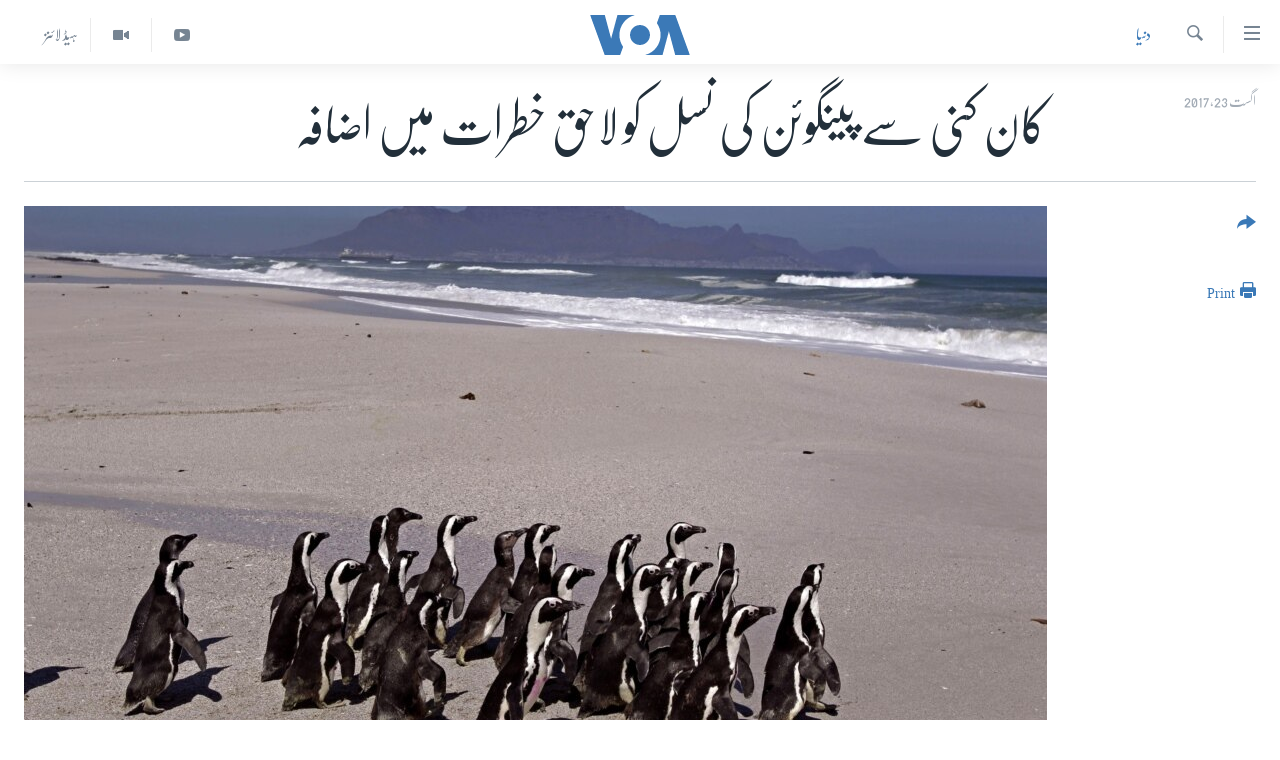

--- FILE ---
content_type: text/html; charset=utf-8
request_url: https://www.urduvoa.com/a/clile-penguines/3996244.html
body_size: 11397
content:

<!DOCTYPE html>
<html lang="ur" dir="rtl" class="no-js">
<head>
<link href="/Content/responsive/VOA/ur/VOA-ur.css?&amp;av=0.0.0.0&amp;cb=306" rel="stylesheet"/>
<script src="https://tags.urduvoa.com/voa-pangea/prod/utag.sync.js"></script> <script type='text/javascript' src='https://www.youtube.com/iframe_api' async></script>
<script type="text/javascript">
//a general 'js' detection, must be on top level in <head>, due to CSS performance
document.documentElement.className = "js";
var cacheBuster = "306";
var appBaseUrl = "/";
var imgEnhancerBreakpoints = [0, 144, 256, 408, 650, 1023, 1597];
var isLoggingEnabled = false;
var isPreviewPage = false;
var isLivePreviewPage = false;
if (!isPreviewPage) {
window.RFE = window.RFE || {};
window.RFE.cacheEnabledByParam = window.location.href.indexOf('nocache=1') === -1;
const url = new URL(window.location.href);
const params = new URLSearchParams(url.search);
// Remove the 'nocache' parameter
params.delete('nocache');
// Update the URL without the 'nocache' parameter
url.search = params.toString();
window.history.replaceState(null, '', url.toString());
} else {
window.addEventListener('load', function() {
const links = window.document.links;
for (let i = 0; i < links.length; i++) {
links[i].href = '#';
links[i].target = '_self';
}
})
}
var pwaEnabled = false;
var swCacheDisabled;
</script>
<meta charset="utf-8" />
<title>کان کنی سے پینگوئن کی نسل کو لاحق خطرات میں اضافہ</title>
<meta name="description" content="کوکیمبو کا علاقہ جنولی ساحلی علاقے کے تین جزیروں پر مشتمل ہے جو پینگوئن کا قومی پارک کہلاتا ہے۔ اس علاقے میں بے شمار اقسام کی جنگلی حیات موجود ہے۔" />
<meta name="keywords" content="دنیا, Chile, penguins, iron-mining project, Andes Iron" />
<meta name="viewport" content="width=device-width, initial-scale=1.0" />
<meta http-equiv="X-UA-Compatible" content="IE=edge" />
<meta name="robots" content="max-image-preview:large"><meta property="fb:pages" content="106667936045610" />
<meta name="msvalidate.01" content="3286EE554B6F672A6F2E608C02343C0E" />
<meta name="facebook-domain-verification" content="8ves433rrvbkywpwicz9s56bzzssis" />
<link href="https://www.urduvoa.com/a/clile-penguines/3996244.html" rel="canonical" />
<meta name="apple-mobile-web-app-title" content="VOA" />
<meta name="apple-mobile-web-app-status-bar-style" content="black" />
<meta name="apple-itunes-app" content="app-id=632618796, app-argument=//3996244.rtl" />
<meta content="کان کنی سے پینگوئن کی نسل کو لاحق خطرات میں اضافہ" property="og:title" />
<meta content="کوکیمبو کا علاقہ جنولی ساحلی علاقے کے تین جزیروں پر مشتمل ہے جو پینگوئن کا قومی پارک کہلاتا ہے۔ اس علاقے میں بے شمار اقسام کی جنگلی حیات موجود ہے۔" property="og:description" />
<meta content="article" property="og:type" />
<meta content="https://www.urduvoa.com/a/clile-penguines/3996244.html" property="og:url" />
<meta content="وی او اے" property="og:site_name" />
<meta content="https://www.facebook.com/voaurdu" property="article:publisher" />
<meta content="https://gdb.voanews.com/0b6eb34a-faaa-492f-9a31-0516c73f0c18_cx0_cy10_cw0_w1200_h630.jpg" property="og:image" />
<meta content="1200" property="og:image:width" />
<meta content="630" property="og:image:height" />
<meta content="1644719242209515" property="fb:app_id" />
<meta content="summary_large_image" name="twitter:card" />
<meta content="@SomeAccount" name="twitter:site" />
<meta content="https://gdb.voanews.com/0b6eb34a-faaa-492f-9a31-0516c73f0c18_cx0_cy10_cw0_w1200_h630.jpg" name="twitter:image" />
<meta content="کان کنی سے پینگوئن کی نسل کو لاحق خطرات میں اضافہ" name="twitter:title" />
<meta content="کوکیمبو کا علاقہ جنولی ساحلی علاقے کے تین جزیروں پر مشتمل ہے جو پینگوئن کا قومی پارک کہلاتا ہے۔ اس علاقے میں بے شمار اقسام کی جنگلی حیات موجود ہے۔" name="twitter:description" />
<link rel="amphtml" href="https://www.urduvoa.com/amp/clile-penguines/3996244.html" />
<script type="application/ld+json">{"articleSection":"دنیا","isAccessibleForFree":true,"headline":"کان کنی سے پینگوئن کی نسل کو لاحق خطرات میں اضافہ","inLanguage":"ur","keywords":"دنیا, Chile, penguins, iron-mining project, Andes Iron","author":{"@type":"Person","name":"VOA Urdu"},"datePublished":"2017-08-22 19:14:44Z","dateModified":"2017-08-23 06:57:44Z","publisher":{"logo":{"width":512,"height":220,"@type":"ImageObject","url":"https://www.urduvoa.com/Content/responsive/VOA/ur/img/logo.png"},"@type":"NewsMediaOrganization","url":"https://www.urduvoa.com","sameAs":["https://facebook.com/voaurdu","https://twitter.com/voaurdu","https://www.youtube.com/c/voaurdu","https://www.instagram.com/voaurdu/"],"name":"وائس آف امریکہ","alternateName":""},"@context":"https://schema.org","@type":"NewsArticle","mainEntityOfPage":"https://www.urduvoa.com/a/clile-penguines/3996244.html","url":"https://www.urduvoa.com/a/clile-penguines/3996244.html","description":"کوکیمبو کا علاقہ جنولی ساحلی علاقے کے تین جزیروں پر مشتمل ہے جو پینگوئن کا قومی پارک کہلاتا ہے۔ اس علاقے میں بے شمار اقسام کی جنگلی حیات موجود ہے۔","image":{"width":1080,"height":608,"@type":"ImageObject","url":"https://gdb.voanews.com/0b6eb34a-faaa-492f-9a31-0516c73f0c18_cx0_cy10_cw0_w1080_h608.jpg"},"name":"کان کنی سے پینگوئن کی نسل کو لاحق خطرات میں اضافہ"}</script>
<script src="/Scripts/responsive/infographics.b?v=dVbZ-Cza7s4UoO3BqYSZdbxQZVF4BOLP5EfYDs4kqEo1&amp;av=0.0.0.0&amp;cb=306"></script>
<script src="/Scripts/responsive/loader.b?v=Q26XNwrL6vJYKjqFQRDnx01Lk2pi1mRsuLEaVKMsvpA1&amp;av=0.0.0.0&amp;cb=306"></script>
<link rel="icon" type="image/svg+xml" href="/Content/responsive/VOA/img/webApp/favicon.svg" />
<link rel="alternate icon" href="/Content/responsive/VOA/img/webApp/favicon.ico" />
<link rel="apple-touch-icon" sizes="152x152" href="/Content/responsive/VOA/img/webApp/ico-152x152.png" />
<link rel="apple-touch-icon" sizes="144x144" href="/Content/responsive/VOA/img/webApp/ico-144x144.png" />
<link rel="apple-touch-icon" sizes="114x114" href="/Content/responsive/VOA/img/webApp/ico-114x114.png" />
<link rel="apple-touch-icon" sizes="72x72" href="/Content/responsive/VOA/img/webApp/ico-72x72.png" />
<link rel="apple-touch-icon-precomposed" href="/Content/responsive/VOA/img/webApp/ico-57x57.png" />
<link rel="icon" sizes="192x192" href="/Content/responsive/VOA/img/webApp/ico-192x192.png" />
<link rel="icon" sizes="128x128" href="/Content/responsive/VOA/img/webApp/ico-128x128.png" />
<meta name="msapplication-TileColor" content="#ffffff" />
<meta name="msapplication-TileImage" content="/Content/responsive/VOA/img/webApp/ico-144x144.png" />
<link rel="alternate" type="application/rss+xml" title="VOA - Top Stories [RSS]" href="/api/" />
<link rel="sitemap" type="application/rss+xml" href="/sitemap.xml" />

                    <script>var w=window;if(w.performance||w.mozPerformance||w.msPerformance||w.webkitPerformance){var d=document;AKSB=w.AKSB||{},AKSB.q=AKSB.q||[],AKSB.mark=AKSB.mark||function(e,_){AKSB.q.push(["mark",e,_||(new Date).getTime()])},AKSB.measure=AKSB.measure||function(e,_,t){AKSB.q.push(["measure",e,_,t||(new Date).getTime()])},AKSB.done=AKSB.done||function(e){AKSB.q.push(["done",e])},AKSB.mark("firstbyte",(new Date).getTime()),AKSB.prof={custid:"173760",ustr:"",originlat:"0",clientrtt:"8",ghostip:"23.209.83.36",ipv6:false,pct:"10",clientip:"13.58.222.80",requestid:"1de25419",region:"51208",protocol:"h2",blver:14,akM:"dscb",akN:"ae",akTT:"O",akTX:"1",akTI:"1de25419",ai:"216581",ra:"false",pmgn:"",pmgi:"",pmp:"",qc:""},function(e){var _=d.createElement("script");_.async="async",_.src=e;var t=d.getElementsByTagName("script"),t=t[t.length-1];t.parentNode.insertBefore(_,t)}(("https:"===d.location.protocol?"https:":"http:")+"//ds-aksb-a.akamaihd.net/aksb.min.js")}</script>
                    </head>
<body class=" nav-no-loaded cc_theme pg-article print-lay-article js-category-to-nav nojs-images ">
<script type="text/javascript" >
var analyticsData = {url:"https://www.urduvoa.com/a/clile-penguines/3996244.html",property_id:"490",article_uid:"3996244",page_title:"کان کنی سے پینگوئن کی نسل کو لاحق خطرات میں اضافہ",page_type:"article",content_type:"article",subcontent_type:"article",last_modified:"2017-08-23 06:57:44Z",pub_datetime:"2017-08-22 19:14:44Z",pub_year:"2017",pub_month:"08",pub_day:"22",pub_hour:"19",pub_weekday:"Tuesday",section:"دنیا",english_section:"world",byline:"",categories:"world",tags:"chile;penguins;iron-mining project;andes iron",domain:"www.urduvoa.com",language:"Urdu",language_service:"VOA Urdu",platform:"web",copied:"no",copied_article:"",copied_title:"",runs_js:"Yes",cms_release:"8.44.0.0.306",enviro_type:"prod",slug:"clile-penguines",entity:"VOA",short_language_service:"URD",platform_short:"W",page_name:"کان کنی سے پینگوئن کی نسل کو لاحق خطرات میں اضافہ"};
</script>
<noscript><iframe src="https://www.googletagmanager.com/ns.html?id=GTM-N8MP7P" height="0" width="0" style="display:none;visibility:hidden"></iframe></noscript><script type="text/javascript" data-cookiecategory="analytics">
var gtmEventObject = Object.assign({}, analyticsData, {event: 'page_meta_ready'});window.dataLayer = window.dataLayer || [];window.dataLayer.push(gtmEventObject);
if (top.location === self.location) { //if not inside of an IFrame
var renderGtm = "true";
if (renderGtm === "true") {
(function(w,d,s,l,i){w[l]=w[l]||[];w[l].push({'gtm.start':new Date().getTime(),event:'gtm.js'});var f=d.getElementsByTagName(s)[0],j=d.createElement(s),dl=l!='dataLayer'?'&l='+l:'';j.async=true;j.src='//www.googletagmanager.com/gtm.js?id='+i+dl;f.parentNode.insertBefore(j,f);})(window,document,'script','dataLayer','GTM-N8MP7P');
}
}
</script>
<!--Analytics tag js version start-->
<script type="text/javascript" data-cookiecategory="analytics">
var utag_data = Object.assign({}, analyticsData, {});
if(typeof(TealiumTagFrom)==='function' && typeof(TealiumTagSearchKeyword)==='function') {
var utag_from=TealiumTagFrom();var utag_searchKeyword=TealiumTagSearchKeyword();
if(utag_searchKeyword!=null && utag_searchKeyword!=='' && utag_data["search_keyword"]==null) utag_data["search_keyword"]=utag_searchKeyword;if(utag_from!=null && utag_from!=='') utag_data["from"]=TealiumTagFrom();}
if(window.top!== window.self&&utag_data.page_type==="snippet"){utag_data.page_type = 'iframe';}
try{if(window.top!==window.self&&window.self.location.hostname===window.top.location.hostname){utag_data.platform = 'self-embed';utag_data.platform_short = 'se';}}catch(e){if(window.top!==window.self&&window.self.location.search.includes("platformType=self-embed")){utag_data.platform = 'cross-promo';utag_data.platform_short = 'cp';}}
(function(a,b,c,d){ a="https://tags.urduvoa.com/voa-pangea/prod/utag.js"; b=document;c="script";d=b.createElement(c);d.src=a;d.type="text/java"+c;d.async=true; a=b.getElementsByTagName(c)[0];a.parentNode.insertBefore(d,a); })();
</script>
<!--Analytics tag js version end-->
<!-- Analytics tag management NoScript -->
<noscript>
<img style="position: absolute; border: none;" src="https://ssc.urduvoa.com/b/ss/bbgprod,bbgentityvoa/1/G.4--NS/759219838?pageName=voa%3aurd%3aw%3aarticle%3a%da%a9%d8%a7%d9%86%20%da%a9%d9%86%db%8c%20%d8%b3%db%92%20%d9%be%db%8c%d9%86%da%af%d9%88%d8%a6%d9%86%20%da%a9%db%8c%20%d9%86%d8%b3%d9%84%20%da%a9%d9%88%20%d9%84%d8%a7%d8%ad%d9%82%20%d8%ae%d8%b7%d8%b1%d8%a7%d8%aa%20%d9%85%db%8c%da%ba%20%d8%a7%d8%b6%d8%a7%d9%81%db%81&amp;c6=%da%a9%d8%a7%d9%86%20%da%a9%d9%86%db%8c%20%d8%b3%db%92%20%d9%be%db%8c%d9%86%da%af%d9%88%d8%a6%d9%86%20%da%a9%db%8c%20%d9%86%d8%b3%d9%84%20%da%a9%d9%88%20%d9%84%d8%a7%d8%ad%d9%82%20%d8%ae%d8%b7%d8%b1%d8%a7%d8%aa%20%d9%85%db%8c%da%ba%20%d8%a7%d8%b6%d8%a7%d9%81%db%81&amp;v36=8.44.0.0.306&amp;v6=D=c6&amp;g=https%3a%2f%2fwww.urduvoa.com%2fa%2fclile-penguines%2f3996244.html&amp;c1=D=g&amp;v1=D=g&amp;events=event1,event52&amp;c16=voa%20urdu&amp;v16=D=c16&amp;c5=world&amp;v5=D=c5&amp;ch=%d8%af%d9%86%db%8c%d8%a7&amp;c15=urdu&amp;v15=D=c15&amp;c4=article&amp;v4=D=c4&amp;c14=3996244&amp;v14=D=c14&amp;v20=no&amp;c17=web&amp;v17=D=c17&amp;mcorgid=518abc7455e462b97f000101%40adobeorg&amp;server=www.urduvoa.com&amp;pageType=D=c4&amp;ns=bbg&amp;v29=D=server&amp;v25=voa&amp;v30=490&amp;v105=D=User-Agent " alt="analytics" width="1" height="1" /></noscript>
<!-- End of Analytics tag management NoScript -->
<!--*** Accessibility links - For ScreenReaders only ***-->
<section>
<div class="sr-only">
<h2>رسائی کے لنکس</h2>
<ul>
<li><a href="#content" data-disable-smooth-scroll="1">مرکزی مواد پر جائیں</a></li>
<li><a href="#navigation" data-disable-smooth-scroll="1">مرکزی نیویگیشن پر جائیں</a></li>
<li><a href="#txtHeaderSearch" data-disable-smooth-scroll="1">تلاش پر جائیں</a></li>
</ul>
</div>
</section>
<div dir="rtl">
<div id="page">
<aside>
<div class="c-lightbox overlay-modal">
<div class="c-lightbox__intro">
<h2 class="c-lightbox__intro-title"></h2>
<button class="btn btn--rounded c-lightbox__btn c-lightbox__intro-next" title="اگلا صفحہ">
<span class="ico ico--rounded ico-chevron-forward"></span>
<span class="sr-only">اگلا صفحہ</span>
</button>
</div>
<div class="c-lightbox__nav">
<button class="btn btn--rounded c-lightbox__btn c-lightbox__btn--close" title="بند کیجئے">
<span class="ico ico--rounded ico-close"></span>
<span class="sr-only">بند کیجئے</span>
</button>
<button class="btn btn--rounded c-lightbox__btn c-lightbox__btn--prev" title="پچھلا صفحہ">
<span class="ico ico--rounded ico-chevron-backward"></span>
<span class="sr-only">پچھلا صفحہ</span>
</button>
<button class="btn btn--rounded c-lightbox__btn c-lightbox__btn--next" title="اگلا صفحہ">
<span class="ico ico--rounded ico-chevron-forward"></span>
<span class="sr-only">اگلا صفحہ</span>
</button>
</div>
<div class="c-lightbox__content-wrap">
<figure class="c-lightbox__content">
<span class="c-spinner c-spinner--lightbox">
<img src="/Content/responsive/img/player-spinner.png"
alt="please wait"
title="please wait" />
</span>
<div class="c-lightbox__img">
<div class="thumb">
<img src="" alt="" />
</div>
</div>
<figcaption>
<div class="c-lightbox__info c-lightbox__info--foot">
<span class="c-lightbox__counter"></span>
<span class="caption c-lightbox__caption"></span>
</div>
</figcaption>
</figure>
</div>
<div class="hidden">
<div class="content-advisory__box content-advisory__box--lightbox">
<span class="content-advisory__box-text">This image contains sensitive content which some people may find offensive or disturbing.</span>
<button class="btn btn--transparent content-advisory__box-btn m-t-md" value="text" type="button">
<span class="btn__text">
Click to reveal
</span>
</button>
</div>
</div>
</div>
<div class="print-dialogue">
<div class="container">
<h3 class="print-dialogue__title section-head">Print Options:</h3>
<div class="print-dialogue__opts">
<ul class="print-dialogue__opt-group">
<li class="form__group form__group--checkbox">
<input class="form__check " id="checkboxImages" name="checkboxImages" type="checkbox" checked="checked" />
<label for="checkboxImages" class="form__label m-t-md">Images</label>
</li>
<li class="form__group form__group--checkbox">
<input class="form__check " id="checkboxMultimedia" name="checkboxMultimedia" type="checkbox" checked="checked" />
<label for="checkboxMultimedia" class="form__label m-t-md">Multimedia</label>
</li>
</ul>
<ul class="print-dialogue__opt-group">
<li class="form__group form__group--checkbox">
<input class="form__check " id="checkboxEmbedded" name="checkboxEmbedded" type="checkbox" checked="checked" />
<label for="checkboxEmbedded" class="form__label m-t-md">Embedded Content</label>
</li>
<li class="hidden">
<input class="form__check " id="checkboxComments" name="checkboxComments" type="checkbox" />
<label for="checkboxComments" class="form__label m-t-md">Comments</label>
</li>
</ul>
</div>
<div class="print-dialogue__buttons">
<button class="btn btn--secondary close-button" type="button" title="منسوخ کیجئے">
<span class="btn__text ">منسوخ کیجئے</span>
</button>
<button class="btn btn-cust-print m-l-sm" type="button" title="Print">
<span class="btn__text ">Print</span>
</button>
</div>
</div>
</div>
<div class="ctc-message pos-fix">
<div class="ctc-message__inner">Link has been copied to clipboard</div>
</div>
</aside>
<div class="hdr-20 hdr-20--big">
<div class="hdr-20__inner">
<div class="hdr-20__max pos-rel">
<div class="hdr-20__side hdr-20__side--primary d-flex">
<label data-for="main-menu-ctrl" data-switcher-trigger="true" data-switch-target="main-menu-ctrl" class="burger hdr-trigger pos-rel trans-trigger" data-trans-evt="click" data-trans-id="menu">
<span class="ico ico-close hdr-trigger__ico hdr-trigger__ico--close burger__ico burger__ico--close"></span>
<span class="ico ico-menu hdr-trigger__ico hdr-trigger__ico--open burger__ico burger__ico--open"></span>
</label>
<div class="menu-pnl pos-fix trans-target" data-switch-target="main-menu-ctrl" data-trans-id="menu">
<div class="menu-pnl__inner">
<nav class="main-nav menu-pnl__item menu-pnl__item--first">
<ul class="main-nav__list accordeon" data-analytics-tales="false" data-promo-name="link" data-location-name="nav,secnav">
<li class="main-nav__item">
<a class="main-nav__item-name main-nav__item-name--link" href="/p/3637.html" title="صفحہ اول" data-item-name="mobilehomepage" >صفحہ اول</a>
</li>
<li class="main-nav__item">
<a class="main-nav__item-name main-nav__item-name--link" href="/p/5950.html" title="پاکستان" data-item-name="pakistan" >پاکستان</a>
</li>
<li class="main-nav__item">
<a class="main-nav__item-name main-nav__item-name--link" href="/p/8712.html" title="معیشت" data-item-name="economy" >معیشت</a>
</li>
<li class="main-nav__item">
<a class="main-nav__item-name main-nav__item-name--link" href="/p/5951.html" title="امریکہ" data-item-name="usa" >امریکہ</a>
</li>
<li class="main-nav__item">
<a class="main-nav__item-name main-nav__item-name--link" href="/p/7145.html" title="جنوبی ایشیا" data-item-name="south-asia" >جنوبی ایشیا</a>
</li>
<li class="main-nav__item">
<a class="main-nav__item-name main-nav__item-name--link" href="/p/7144.html" title="دُنیا" data-item-name="world" >دُنیا</a>
</li>
<li class="main-nav__item">
<a class="main-nav__item-name main-nav__item-name--link" href="/middle-east-crisis" title="اسرائیل حماس جنگ" data-item-name="middle-east-crisis" >اسرائیل حماس جنگ</a>
</li>
<li class="main-nav__item">
<a class="main-nav__item-name main-nav__item-name--link" href="/p/7992.html" title="یوکرین جنگ" data-item-name="Ukraine War" >یوکرین جنگ</a>
</li>
<li class="main-nav__item">
<a class="main-nav__item-name main-nav__item-name--link" href="/p/5954.html" title="کھیل" data-item-name="sports" >کھیل</a>
</li>
<li class="main-nav__item">
<a class="main-nav__item-name main-nav__item-name--link" href="/p/7387.html" title="خواتین" data-item-name="women" >خواتین</a>
</li>
<li class="main-nav__item">
<a class="main-nav__item-name main-nav__item-name--link" href="/p/5953.html" title="آرٹ" data-item-name="arts" >آرٹ</a>
</li>
<li class="main-nav__item">
<a class="main-nav__item-name main-nav__item-name--link" href="/p/7219.html" title="آزادیٔ صحافت" data-item-name="press-freedom" >آزادیٔ صحافت</a>
</li>
<li class="main-nav__item">
<a class="main-nav__item-name main-nav__item-name--link" href="/p/7384.html" title="سائنس و ٹیکنالوجی" data-item-name="science-and-technology" >سائنس و ٹیکنالوجی</a>
</li>
<li class="main-nav__item">
<a class="main-nav__item-name main-nav__item-name--link" href="/p/7385.html" title="صحت" data-item-name="health" >صحت</a>
</li>
<li class="main-nav__item">
<a class="main-nav__item-name main-nav__item-name--link" href="/p/7386.html" title="دلچسپ و عجیب" data-item-name="odd-news" >دلچسپ و عجیب</a>
</li>
<li class="main-nav__item">
<a class="main-nav__item-name main-nav__item-name--link" href="/p/8023.html" title="ویڈیوز" data-item-name="videos" >ویڈیوز</a>
</li>
<li class="main-nav__item">
<a class="main-nav__item-name main-nav__item-name--link" href="/z/3120" title="آڈیو" data-item-name="audio" >آڈیو</a>
</li>
<li class="main-nav__item">
<a class="main-nav__item-name main-nav__item-name--link" href="/special-coverage" title="اسپیشل کوریج" data-item-name="special-coverage" >اسپیشل کوریج</a>
</li>
<li class="main-nav__item">
<a class="main-nav__item-name main-nav__item-name--link" href="https://editorials.voa.gov/z/6214" title="اداریہ" target="_blank" rel="noopener">اداریہ</a>
</li>
</ul>
</nav>
<div class="menu-pnl__item">
<a href="https://learningenglish.voanews.com/" class="menu-pnl__item-link" alt="Learning English">Learning English</a>
</div>
<div class="menu-pnl__item menu-pnl__item--social">
<h5 class="menu-pnl__sub-head">Follow Us</h5>
<a href="https://facebook.com/voaurdu" title="ہم فیس بک پر موجود ہیں" data-analytics-text="follow_on_facebook" class="btn btn--rounded btn--social-inverted menu-pnl__btn js-social-btn btn-facebook" target="_blank" rel="noopener">
<span class="ico ico-facebook-alt ico--rounded"></span>
</a>
<a href="https://twitter.com/voaurdu" title="ہم ٹوئٹر پر موجود ہیں" data-analytics-text="follow_on_twitter" class="btn btn--rounded btn--social-inverted menu-pnl__btn js-social-btn btn-twitter" target="_blank" rel="noopener">
<span class="ico ico-twitter ico--rounded"></span>
</a>
<a href="https://www.youtube.com/c/voaurdu" title="ہم یوٹیوب پر موجود ہیں" data-analytics-text="follow_on_youtube" class="btn btn--rounded btn--social-inverted menu-pnl__btn js-social-btn btn-youtube" target="_blank" rel="noopener">
<span class="ico ico-youtube ico--rounded"></span>
</a>
<a href="https://www.instagram.com/voaurdu/" title="Follow us on Instagram" data-analytics-text="follow_on_instagram" class="btn btn--rounded btn--social-inverted menu-pnl__btn js-social-btn btn-instagram" target="_blank" rel="noopener">
<span class="ico ico-instagram ico--rounded"></span>
</a>
</div>
<div class="menu-pnl__item">
<a href="/navigation/allsites" class="menu-pnl__item-link">
<span class="ico ico-languages "></span>
زبان
</a>
</div>
</div>
</div>
<label data-for="top-search-ctrl" data-switcher-trigger="true" data-switch-target="top-search-ctrl" class="top-srch-trigger hdr-trigger">
<span class="ico ico-close hdr-trigger__ico hdr-trigger__ico--close top-srch-trigger__ico top-srch-trigger__ico--close"></span>
<span class="ico ico-search hdr-trigger__ico hdr-trigger__ico--open top-srch-trigger__ico top-srch-trigger__ico--open"></span>
</label>
<div class="srch-top srch-top--in-header" data-switch-target="top-search-ctrl">
<div class="container">
<form action="/s" class="srch-top__form srch-top__form--in-header" id="form-topSearchHeader" method="get" role="search"><label for="txtHeaderSearch" class="sr-only">تلاش کیجئے</label>
<input type="text" id="txtHeaderSearch" name="k" placeholder="search text ..." accesskey="s" value="" class="srch-top__input analyticstag-event" onkeydown="if (event.keyCode === 13) { FireAnalyticsTagEventOnSearch('search', $dom.get('#txtHeaderSearch')[0].value) }" />
<button title="تلاش کیجئے" type="submit" class="btn btn--top-srch analyticstag-event" onclick="FireAnalyticsTagEventOnSearch('search', $dom.get('#txtHeaderSearch')[0].value) ">
<span class="ico ico-search"></span>
</button></form>
</div>
</div>
<a href="/" class="main-logo-link">
<img src="/Content/responsive/VOA/ur/img/logo-compact.svg" class="main-logo main-logo--comp" alt="site logo">
<img src="/Content/responsive/VOA/ur/img/logo.svg" class="main-logo main-logo--big" alt="site logo">
</a>
</div>
<div class="hdr-20__side hdr-20__side--secondary d-flex">
<a href="/z/5975" title="ہیڈ لائنز" class="hdr-20__secondary-item hdr-20__secondary-item--lang" data-item-name="satellite">
ہیڈ لائنز
</a>
<a href="/p/8023.html" title="Video" class="hdr-20__secondary-item" data-item-name="video">
<span class="ico ico-video hdr-20__secondary-icon"></span>
</a>
<a href="https://www.youtube.com/c/voaurdu" title="YouTube" class="hdr-20__secondary-item" data-item-name="custom1">
<span class="ico-custom ico-custom--1 hdr-20__secondary-icon"></span>
</a>
<a href="/s" title="تلاش کیجئے" class="hdr-20__secondary-item hdr-20__secondary-item--search" data-item-name="search">
<span class="ico ico-search hdr-20__secondary-icon hdr-20__secondary-icon--search"></span>
</a>
<div class="srch-bottom">
<form action="/s" class="srch-bottom__form d-flex" id="form-bottomSearch" method="get" role="search"><label for="txtSearch" class="sr-only">تلاش کیجئے</label>
<input type="search" id="txtSearch" name="k" placeholder="search text ..." accesskey="s" value="" class="srch-bottom__input analyticstag-event" onkeydown="if (event.keyCode === 13) { FireAnalyticsTagEventOnSearch('search', $dom.get('#txtSearch')[0].value) }" />
<button title="تلاش کیجئے" type="submit" class="btn btn--bottom-srch analyticstag-event" onclick="FireAnalyticsTagEventOnSearch('search', $dom.get('#txtSearch')[0].value) ">
<span class="ico ico-search"></span>
</button></form>
</div>
</div>
<img src="/Content/responsive/VOA/ur/img/logo-print.gif" class="logo-print" alt="site logo">
<img src="/Content/responsive/VOA/ur/img/logo-print_color.png" class="logo-print logo-print--color" alt="site logo">
</div>
</div>
</div>
<script>
if (document.body.className.indexOf('pg-home') > -1) {
var nav2In = document.querySelector('.hdr-20__inner');
var nav2Sec = document.querySelector('.hdr-20__side--secondary');
var secStyle = window.getComputedStyle(nav2Sec);
if (nav2In && window.pageYOffset < 150 && secStyle['position'] !== 'fixed') {
nav2In.classList.add('hdr-20__inner--big')
}
}
</script>
<div class="c-hlights c-hlights--breaking c-hlights--no-item" data-hlight-display="mobile,desktop">
<div class="c-hlights__wrap container p-0">
<div class="c-hlights__nav">
<a role="button" href="#" title="پچھلا صفحہ">
<span class="ico ico-chevron-backward m-0"></span>
<span class="sr-only">پچھلا صفحہ</span>
</a>
<a role="button" href="#" title="اگلا صفحہ">
<span class="ico ico-chevron-forward m-0"></span>
<span class="sr-only">اگلا صفحہ</span>
</a>
</div>
<span class="c-hlights__label">
<span class="">بریکنگ نیوز</span>
<span class="switcher-trigger">
<label data-for="more-less-1" data-switcher-trigger="true" class="switcher-trigger__label switcher-trigger__label--more p-b-0" title="مزید">
<span class="ico ico-chevron-down"></span>
</label>
<label data-for="more-less-1" data-switcher-trigger="true" class="switcher-trigger__label switcher-trigger__label--less p-b-0" title="Show less">
<span class="ico ico-chevron-up"></span>
</label>
</span>
</span>
<ul class="c-hlights__items switcher-target" data-switch-target="more-less-1">
</ul>
</div>
</div> <div id="content">
<main class="container">
<div class="hdr-container">
<div class="row">
<div class="col-category col-xs-12 col-md-2 pull-left"> <div class="category js-category">
<a class="" href="/z/2185">دنیا</a> </div>
</div><div class="col-title col-xs-12 col-md-10 pull-right"> <h1 class="title pg-title">
کان کنی سے پینگوئن کی نسل کو لاحق خطرات میں اضافہ
</h1>
</div><div class="col-publishing-details col-xs-12 col-sm-12 col-md-2 pull-left"> <div class="publishing-details ">
<div class="published">
<span class="date" >
<time pubdate="pubdate" datetime="2017-08-23T00:14:44+05:00">
اگست 23, 2017
</time>
</span>
</div>
</div>
</div><div class="col-lg-12 separator"> <div class="separator">
<hr class="title-line" />
</div>
</div><div class="col-multimedia col-xs-12 col-md-10 pull-right"> <div class="cover-media">
<figure class="media-image js-media-expand">
<div class="img-wrap">
<div class="thumb thumb16_9">
<img src="https://gdb.voanews.com/0b6eb34a-faaa-492f-9a31-0516c73f0c18_cx0_cy10_cw0_w250_r1_s.jpg" alt="" />
</div>
</div>
</figure>
</div>
</div><div class="col-xs-12 col-md-2 pull-left article-share pos-rel"> <div class="share--box">
<div class="sticky-share-container" style="display:none">
<div class="container">
<a href="https://www.urduvoa.com" id="logo-sticky-share">&nbsp;</a>
<div class="pg-title pg-title--sticky-share">
کان کنی سے پینگوئن کی نسل کو لاحق خطرات میں اضافہ
</div>
<div class="sticked-nav-actions">
<!--This part is for sticky navigation display-->
<p class="buttons link-content-sharing p-0 ">
<button class="btn btn--link btn-content-sharing p-t-0 " id="btnContentSharing" value="text" role="Button" type="" title="مزید اشتراک کرنے کےلیے">
<span class="ico ico-share ico--l"></span>
<span class="btn__text ">
</span>
</button>
</p>
<aside class="content-sharing js-content-sharing js-content-sharing--apply-sticky content-sharing--sticky"
role="complementary"
data-share-url="https://www.urduvoa.com/a/clile-penguines/3996244.html" data-share-title="کان کنی سے پینگوئن کی نسل کو لاحق خطرات میں اضافہ" data-share-text="کوکیمبو کا علاقہ جنولی ساحلی علاقے کے تین جزیروں پر مشتمل ہے جو پینگوئن کا قومی پارک کہلاتا ہے۔ اس علاقے میں بے شمار اقسام کی جنگلی حیات موجود ہے۔">
<div class="content-sharing__popover">
<h6 class="content-sharing__title"></h6>
<button href="#close" id="btnCloseSharing" class="btn btn--text-like content-sharing__close-btn">
<span class="ico ico-close ico--l"></span>
</button>
<ul class="content-sharing__list">
<li class="content-sharing__item">
<div class="ctc ">
<input type="text" class="ctc__input" readonly="readonly">
<a href="" js-href="https://www.urduvoa.com/a/clile-penguines/3996244.html" class="content-sharing__link ctc__button">
<span class="ico ico-copy-link ico--rounded ico--s"></span>
<span class="content-sharing__link-text">Copy link</span>
</a>
</div>
</li>
<li class="content-sharing__item">
<a href="https://facebook.com/sharer.php?u=https%3a%2f%2fwww.urduvoa.com%2fa%2fclile-penguines%2f3996244.html"
data-analytics-text="share_on_facebook"
title="Facebook" target="_blank"
class="content-sharing__link js-social-btn">
<span class="ico ico-facebook ico--rounded ico--s"></span>
<span class="content-sharing__link-text">Facebook</span>
</a>
</li>
<li class="content-sharing__item">
<a href="https://twitter.com/share?url=https%3a%2f%2fwww.urduvoa.com%2fa%2fclile-penguines%2f3996244.html&amp;text=%da%a9%d8%a7%d9%86+%da%a9%d9%86%db%8c+%d8%b3%db%92+%d9%be%db%8c%d9%86%da%af%d9%88%d8%a6%d9%86+%da%a9%db%8c+%d9%86%d8%b3%d9%84+%da%a9%d9%88+%d9%84%d8%a7%d8%ad%d9%82+%d8%ae%d8%b7%d8%b1%d8%a7%d8%aa+%d9%85%db%8c%da%ba+%d8%a7%d8%b6%d8%a7%d9%81%db%81"
data-analytics-text="share_on_twitter"
title="Twitter" target="_blank"
class="content-sharing__link js-social-btn">
<span class="ico ico-twitter ico--rounded ico--s"></span>
<span class="content-sharing__link-text">Twitter</span>
</a>
</li>
<li class="content-sharing__item">
<a href="mailto:?body=https%3a%2f%2fwww.urduvoa.com%2fa%2fclile-penguines%2f3996244.html&amp;subject=کان کنی سے پینگوئن کی نسل کو لاحق خطرات میں اضافہ"
title="Email"
class="content-sharing__link ">
<span class="ico ico-email ico--rounded ico--s"></span>
<span class="content-sharing__link-text">Email</span>
</a>
</li>
</ul>
</div>
</aside>
</div>
</div>
</div>
<div class="links">
<p class="buttons link-content-sharing p-0 ">
<button class="btn btn--link btn-content-sharing p-t-0 " id="btnContentSharing" value="text" role="Button" type="" title="مزید اشتراک کرنے کےلیے">
<span class="ico ico-share ico--l"></span>
<span class="btn__text ">
</span>
</button>
</p>
<aside class="content-sharing js-content-sharing " role="complementary"
data-share-url="https://www.urduvoa.com/a/clile-penguines/3996244.html" data-share-title="کان کنی سے پینگوئن کی نسل کو لاحق خطرات میں اضافہ" data-share-text="کوکیمبو کا علاقہ جنولی ساحلی علاقے کے تین جزیروں پر مشتمل ہے جو پینگوئن کا قومی پارک کہلاتا ہے۔ اس علاقے میں بے شمار اقسام کی جنگلی حیات موجود ہے۔">
<div class="content-sharing__popover">
<h6 class="content-sharing__title"></h6>
<button href="#close" id="btnCloseSharing" class="btn btn--text-like content-sharing__close-btn">
<span class="ico ico-close ico--l"></span>
</button>
<ul class="content-sharing__list">
<li class="content-sharing__item">
<div class="ctc ">
<input type="text" class="ctc__input" readonly="readonly">
<a href="" js-href="https://www.urduvoa.com/a/clile-penguines/3996244.html" class="content-sharing__link ctc__button">
<span class="ico ico-copy-link ico--rounded ico--l"></span>
<span class="content-sharing__link-text">Copy link</span>
</a>
</div>
</li>
<li class="content-sharing__item">
<a href="https://facebook.com/sharer.php?u=https%3a%2f%2fwww.urduvoa.com%2fa%2fclile-penguines%2f3996244.html"
data-analytics-text="share_on_facebook"
title="Facebook" target="_blank"
class="content-sharing__link js-social-btn">
<span class="ico ico-facebook ico--rounded ico--l"></span>
<span class="content-sharing__link-text">Facebook</span>
</a>
</li>
<li class="content-sharing__item">
<a href="https://twitter.com/share?url=https%3a%2f%2fwww.urduvoa.com%2fa%2fclile-penguines%2f3996244.html&amp;text=%da%a9%d8%a7%d9%86+%da%a9%d9%86%db%8c+%d8%b3%db%92+%d9%be%db%8c%d9%86%da%af%d9%88%d8%a6%d9%86+%da%a9%db%8c+%d9%86%d8%b3%d9%84+%da%a9%d9%88+%d9%84%d8%a7%d8%ad%d9%82+%d8%ae%d8%b7%d8%b1%d8%a7%d8%aa+%d9%85%db%8c%da%ba+%d8%a7%d8%b6%d8%a7%d9%81%db%81"
data-analytics-text="share_on_twitter"
title="Twitter" target="_blank"
class="content-sharing__link js-social-btn">
<span class="ico ico-twitter ico--rounded ico--l"></span>
<span class="content-sharing__link-text">Twitter</span>
</a>
</li>
<li class="content-sharing__item">
<a href="mailto:?body=https%3a%2f%2fwww.urduvoa.com%2fa%2fclile-penguines%2f3996244.html&amp;subject=کان کنی سے پینگوئن کی نسل کو لاحق خطرات میں اضافہ"
title="Email"
class="content-sharing__link ">
<span class="ico ico-email ico--rounded ico--l"></span>
<span class="content-sharing__link-text">Email</span>
</a>
</li>
</ul>
</div>
</aside>
<p class="link-print visible-md visible-lg buttons p-0">
<button class="btn btn--link btn-print p-t-0" onclick="if (typeof FireAnalyticsTagEvent === 'function') {FireAnalyticsTagEvent({ on_page_event: 'print_story' });}return false" title="(CTRL+P)">
<span class="ico ico-print"></span>
<span class="btn__text">Print</span>
</button>
</p>
</div>
</div>
</div>
</div>
</div>
<div class="body-container">
<div class="row">
<div class="col-xs-12 col-sm-12 col-md-10 col-lg-10 pull-right">
<div class="row">
<div class="col-xs-12 col-sm-12 col-md-8 col-lg-8 pull-left bottom-offset content-offset">
<div class="intro intro--bold" >
<p >کوکیمبو کا علاقہ جنولی ساحلی علاقے کے تین جزیروں پر مشتمل ہے جو پینگوئن کا قومی پارک کہلاتا ہے۔ اس علاقے میں بے شمار اقسام کی جنگلی حیات موجود ہے۔</p>
</div>
<div id="article-content" class="content-floated-wrap fb-quotable">
<div class="wsw">
<span class="dateline">واشنگٹن —&nbsp;</span>
<p dir="RTL">چلی نے خام لوہے کی کان کنی کے ڈھائی ارب ڈالر مالیت کے منصوبوں کو روکنے سے انکار کر دیا ہے، جو ان علاقوں میں شروع کیے جا رہے ہیں جہاں ایک مخصوص نسل کے چند ہزار پینگوئن باقی رہ گئے ہیں۔</p>
<p dir="RTL">ماحولیات اور جنگلی حیات کے تحفظ کے لیے کام کرنے والے سرگرم کارکنوں کا کہنا ہے کہ کان کنی کے نتیجے میں ماحول کو پہنچنے والے نقصان سے پینگوئن کی نسل ختم ہو سکتی ہے۔</p>
<p dir="RTL">چلی کی ایک مقامی کمپنی اینڈیس آئرن شمالی کوکیمبوکے علاقے سے لاکھوں ٹن خام دھات نکالنے کے لیے کان کنی اور اسے دوسرے مقامات پر بھیجنے کے لیے بندرگاہ تعمیر کرنا چاہتی ہے۔</p>
<p dir="RTL">ماہرین کی ایک کمیٹی نے کہاہے کہ اس پراجیکٹ میں ماحولیات کے بارے مناسب ضمانتیں فراہم نہیں کی گئیں جس کی وجہ سے ماحولیات کے گروپ اپنی تشویش پر مبنی آواز اٹھا رہے ہیں۔</p>
<p dir="RTL">ماحولیات کی ایک سرگرم کارکن مارسیکو مینا کا کہنا تھا کہ اس سلسلے میں تلافی کے لیے جو اقدامات کیے گئے ہیں، وہ ناکافی ہیں اور ان سے پینگوئنز کی نسل بچانے سے متعلق خدشات دور نہیں ہوتے۔</p>
<p dir="RTL">ان کا کہنا تھا کہ ہم اقتصادی ترقی یا کسی ایسے پراجیکٹ کے خلاف نہیں ہیں جو ہمارے ملک کی ترقی کے لیے ضروری ہے، لیکن ان منصوبوں کے نتیجے میں جنم لینے والے اثرات کے حل کے لیے لازماً اطمینان بخش حل بھی تجویز کیے جانے چاہییں۔</p>
<p dir="RTL">کوکیمبو کا علاقہ جنولی ساحلی علاقے کے تین جزیروں پر مشتمل ہے جو پینگوئن کا قومی پارک کہلاتا ہے۔ اس علاقے میں بے شمار اقسام کی جنگلی حیات موجود ہے۔</p>
<p dir="RTL">یہ علاقہ پینگوئن کی ایک مخصوص نسل کا مسکن ہےجس کی آنکھوں کے گرد گلابی رنگ کا دائرہ اور چھا تی پر سیاہ پٹی ہوتی ہے۔</p>
<p dir="RTL">یہاں پائے جانے والے پینگوئن کی تعداد کے بارے میں مختلف اندازے لگائے گئے ہیں، تاہم ان کی تعداد چند ہزار تک محدود ہے۔</p>
</div>
</div>
</div>
<div class="col-xs-12 col-sm-12 col-md-4 col-lg-4 pull-left design-top-offset"> <div class="media-block-wrap">
<h2 class="section-head">یہ بھی پڑھیے</h2>
<div class="row">
<ul>
<li class="col-xs-12 col-sm-6 col-md-12 col-lg-12 mb-grid">
<div class="media-block ">
<a href="/a/cecil-the-lions-killer-speaks/2950555.html" class="img-wrap img-wrap--t-spac img-wrap--size-4 img-wrap--float" title="سیسل شیر کا شکاری بول پڑا">
<div class="thumb thumb16_9">
<noscript class="nojs-img">
<img src="https://gdb.voanews.com/e068be79-59f0-45af-a984-d8e688862abf_cx0_cy6_cw0_w100_r1.jpg" alt="سیسل شیر کا شکاری بول پڑا" />
</noscript>
<img data-src="https://gdb.voanews.com/e068be79-59f0-45af-a984-d8e688862abf_cx0_cy6_cw0_w33_r1.jpg" src="" alt="سیسل شیر کا شکاری بول پڑا" class=""/>
</div>
</a>
<div class="media-block__content media-block__content--h">
<a href="/a/cecil-the-lions-killer-speaks/2950555.html">
<h4 class="media-block__title media-block__title--size-4" title="سیسل شیر کا شکاری بول پڑا">
سیسل شیر کا شکاری بول پڑا
</h4>
</a>
</div>
</div>
</li>
<li class="col-xs-12 col-sm-6 col-md-12 col-lg-12 mb-grid">
<div class="media-block ">
<a href="/a/senate-arab-hunters--should-cotnribute-for-pakistan-social-development/3665676.html" class="img-wrap img-wrap--t-spac img-wrap--size-4 img-wrap--float" title="’تلور کے شکار کی اجازت مقامی فلاح و بہبود سے مشروط ہونی چاہیے‘">
<div class="thumb thumb16_9">
<noscript class="nojs-img">
<img src="https://gdb.voanews.com/2d5b7272-3bc0-418b-b463-6bd68563bca9_w100_r1.jpg" alt="’تلور کے شکار کی اجازت مقامی فلاح و بہبود سے مشروط ہونی چاہیے‘" />
</noscript>
<img data-src="https://gdb.voanews.com/2d5b7272-3bc0-418b-b463-6bd68563bca9_w33_r1.jpg" src="" alt="’تلور کے شکار کی اجازت مقامی فلاح و بہبود سے مشروط ہونی چاہیے‘" class=""/>
</div>
</a>
<div class="media-block__content media-block__content--h">
<a href="/a/senate-arab-hunters--should-cotnribute-for-pakistan-social-development/3665676.html">
<h4 class="media-block__title media-block__title--size-4" title="’تلور کے شکار کی اجازت مقامی فلاح و بہبود سے مشروط ہونی چاہیے‘">
’تلور کے شکار کی اجازت مقامی فلاح و بہبود سے مشروط ہونی چاہیے‘
</h4>
</a>
</div>
</div>
</li>
<li class="col-xs-12 col-sm-6 col-md-12 col-lg-12 mb-grid">
<div class="media-block ">
<a href="/a/arctic-ice-nature-mankind/3765004.html" class="img-wrap img-wrap--t-spac img-wrap--size-4 img-wrap--float" title="شمالی قطب کی برف پگھلنے کا ذمہ دار کون، انسان یا فطرت">
<div class="thumb thumb16_9">
<noscript class="nojs-img">
<img src="https://gdb.voanews.com/cc24e677-b3ad-4168-bc76-65af927f11cc_w100_r1.jpg" alt="شمالی قطب کی برف پگھلنے کا ذمہ دار کون، انسان یا فطرت" />
</noscript>
<img data-src="https://gdb.voanews.com/cc24e677-b3ad-4168-bc76-65af927f11cc_w33_r1.jpg" src="" alt="شمالی قطب کی برف پگھلنے کا ذمہ دار کون، انسان یا فطرت" class=""/>
</div>
</a>
<div class="media-block__content media-block__content--h">
<a href="/a/arctic-ice-nature-mankind/3765004.html">
<h4 class="media-block__title media-block__title--size-4" title="شمالی قطب کی برف پگھلنے کا ذمہ دار کون، انسان یا فطرت">
شمالی قطب کی برف پگھلنے کا ذمہ دار کون، انسان یا فطرت
</h4>
</a>
</div>
</div>
</li>
<li class="col-xs-12 col-sm-6 col-md-12 col-lg-12 mb-grid">
<div class="media-block ">
<a href="/a/India-elephant/3979306.html" class="img-wrap img-wrap--t-spac img-wrap--size-4 img-wrap--float" title="بھارت: بدمست ہاتھی نے 15 لوگوں کو ہلاک کر دیا">
<div class="thumb thumb16_9">
<noscript class="nojs-img">
<img src="https://gdb.voanews.com/7cd820f5-3895-4646-a9a2-67ecfc18724f_cx0_cy9_cw0_w100_r1.jpg" alt="بھارت: بدمست ہاتھی نے 15 لوگوں کو ہلاک کر دیا" />
</noscript>
<img data-src="https://gdb.voanews.com/7cd820f5-3895-4646-a9a2-67ecfc18724f_cx0_cy9_cw0_w33_r1.jpg" src="" alt="بھارت: بدمست ہاتھی نے 15 لوگوں کو ہلاک کر دیا" class=""/>
</div>
</a>
<div class="media-block__content media-block__content--h">
<a href="/a/India-elephant/3979306.html">
<h4 class="media-block__title media-block__title--size-4" title="بھارت: بدمست ہاتھی نے 15 لوگوں کو ہلاک کر دیا">
بھارت: بدمست ہاتھی نے 15 لوگوں کو ہلاک کر دیا
</h4>
</a>
</div>
</div>
</li>
</ul>
</div>
</div>
<div class="region">
<div class="media-block-wrap" id="wrowblock-27628_21" data-area-id=R4_1>
<h2 class="section-head">
مقبول ترین </h2>
<div class="row trends-wg">
<a href="/a/why-greenland-remote-but-resource-rich-island-occupies-a-key-position-in-a-warming-world/7929875.html" class="col-xs-12 col-sm-6 col-md-12 col-lg-12 trends-wg__item mb-grid">
<span class="trends-wg__item-inner">
<span class="trends-wg__item-number">1</span>
<h4 class="trends-wg__item-txt">
گرین لینڈ کیا ہے اور امریکہ کے لیے اہم کیوں ہے؟
</h4>
</span>
</a>
<a href="/a/us-to-expel-south-africa-ambassador-as-relations-deteriorate-15mar2025/8011555.html" class="col-xs-12 col-sm-6 col-md-12 col-lg-12 trends-wg__item mb-grid">
<span class="trends-wg__item-inner">
<span class="trends-wg__item-number">2</span>
<h4 class="trends-wg__item-txt">
امریکی وزیرِ خارجہ کا جنوبی افریقہ کے سفیر کو ملک بدر کرنے کا اعلان
</h4>
</span>
</a>
<a href="/a/when-i-stepped-in-usa-/8008570.html" class="col-xs-12 col-sm-6 col-md-12 col-lg-12 trends-wg__item mb-grid">
<span class="trends-wg__item-inner">
<span class="trends-wg__item-number">3</span>
<h4 class="trends-wg__item-txt">
جب میں امریکہ پہنچی: ایک سلسلہ تھا حیرانی کا
</h4>
</span>
</a>
<a href="/a/banning-cellphones-in-schools-gains-popularity-in-us-16jan2025/7939147.html" class="col-xs-12 col-sm-6 col-md-12 col-lg-12 trends-wg__item mb-grid">
<span class="trends-wg__item-inner">
<span class="trends-wg__item-number">4</span>
<h4 class="trends-wg__item-txt">
امریکہ: اسکولوں میں موبائل فون لانے پر پابندی کے رجحان میں اضافہ
</h4>
</span>
</a>
<a href="/a/dg-ispr-says-indian-media-spreads-fake-propaganda-during-jaffer-express-attack-14mar2025/8010562.html" class="col-xs-12 col-sm-6 col-md-12 col-lg-12 trends-wg__item mb-grid">
<span class="trends-wg__item-inner">
<span class="trends-wg__item-number">5</span>
<h4 class="trends-wg__item-txt">
جعفر ایکسپریس حملے میں 18 سیکیورٹی اہلکار وں کی ہلاکت کی تصدیق
</h4>
</span>
</a>
</div>
</div>
</div>
</div>
</div>
</div>
</div>
</div>
</main>
<a class="btn pos-abs p-0 lazy-scroll-load" data-ajax="true" data-ajax-mode="replace" data-ajax-update="#ymla-section" data-ajax-url="/part/section/5/7935" href="/p/7935.html" loadonce="true" title="مزید خبریں">​</a> <div id="ymla-section" class="clear ymla-section"></div>
</div>
<footer role="contentinfo">
<div id="foot" class="foot">
<div class="container">
<div class="foot-nav collapsed" id="foot-nav">
<div class="menu">
<ul class="items">
<li class="socials block-socials">
<span class="handler" id="socials-handler">
Follow Us
</span>
<div class="inner">
<ul class="subitems follow">
<li>
<a href="https://facebook.com/voaurdu" title="ہم فیس بک پر موجود ہیں" data-analytics-text="follow_on_facebook" class="btn btn--rounded js-social-btn btn-facebook" target="_blank" rel="noopener">
<span class="ico ico-facebook-alt ico--rounded"></span>
</a>
</li>
<li>
<a href="https://twitter.com/voaurdu" title="ہم ٹوئٹر پر موجود ہیں" data-analytics-text="follow_on_twitter" class="btn btn--rounded js-social-btn btn-twitter" target="_blank" rel="noopener">
<span class="ico ico-twitter ico--rounded"></span>
</a>
</li>
<li>
<a href="https://www.youtube.com/c/voaurdu" title="ہم یوٹیوب پر موجود ہیں" data-analytics-text="follow_on_youtube" class="btn btn--rounded js-social-btn btn-youtube" target="_blank" rel="noopener">
<span class="ico ico-youtube ico--rounded"></span>
</a>
</li>
<li>
<a href="https://www.instagram.com/voaurdu/" title="Follow us on Instagram" data-analytics-text="follow_on_instagram" class="btn btn--rounded js-social-btn btn-instagram" target="_blank" rel="noopener">
<span class="ico ico-instagram ico--rounded"></span>
</a>
</li>
<li>
<a href="/rssfeeds" title="RSS" data-analytics-text="follow_on_rss" class="btn btn--rounded js-social-btn btn-rss" >
<span class="ico ico-rss ico--rounded"></span>
</a>
</li>
<li>
<a href="/podcasts" title="Podcast" data-analytics-text="follow_on_podcast" class="btn btn--rounded js-social-btn btn-podcast" >
<span class="ico ico-podcast ico--rounded"></span>
</a>
</li>
<li>
<a href="/subscribe.html" title="Subscribe" data-analytics-text="follow_on_subscribe" class="btn btn--rounded js-social-btn btn-email" >
<span class="ico ico-email ico--rounded"></span>
</a>
</li>
</ul>
</div>
</li>
<li class="block-primary collapsed collapsible item">
<span class="handler">
ہمارے بارے میں
<span title="close tab" class="ico ico-chevron-up"></span>
<span title="open tab" class="ico ico-chevron-down"></span>
<span title="add" class="ico ico-plus"></span>
<span title="remove" class="ico ico-minus"></span>
</span>
<div class="inner">
<ul class="subitems">
<li class="subitem">
<a class="handler" href="/p/7289.html" title="رسائی کا طریقہ کار" >رسائی کا طریقہ کار</a>
</li>
<li class="subitem">
<a class="handler" href="/p/7823.html" title="پرائیویسی نوٹس" >پرائیویسی نوٹس</a>
</li>
<li class="subitem">
<a class="handler" href="/p/3811.html" title="ہمارے بارے میں" >ہمارے بارے میں</a>
</li>
<li class="subitem">
<a class="handler" href="/p/7922.html" title="+VOA ڈاؤن لوڈ کیجیے" >+VOA ڈاؤن لوڈ کیجیے</a>
</li>
<li class="subitem">
<a class="handler" href="/p/7263.html" title="VOA اردو موبائل ایپ" >VOA اردو موبائل ایپ</a>
</li>
</ul>
</div>
</li>
<li class="block-primary collapsed collapsible item">
<span class="handler">
Links
<span title="close tab" class="ico ico-chevron-up"></span>
<span title="open tab" class="ico ico-chevron-down"></span>
<span title="add" class="ico ico-plus"></span>
<span title="remove" class="ico ico-minus"></span>
</span>
<div class="inner">
<ul class="subitems">
<li class="subitem">
<a class="handler" href="http://www.voanews.com/" title="VOA English" target="_blank" rel="noopener">VOA English</a>
</li>
<li class="subitem">
<a class="handler" href="http://www.darivoa.com/" title="VOA Dari" target="_blank" rel="noopener">VOA Dari</a>
</li>
<li class="subitem">
<a class="handler" href="http://www.pashtovoa.com/" title="VOA Pashto" target="_blank" rel="noopener">VOA Pashto</a>
</li>
<li class="subitem">
<a class="handler" href="http://www.voadeewaradio.com/" title="VOA Deewa" target="_blank" rel="noopener">VOA Deewa</a>
</li>
</ul>
</div>
</li>
<li class="block-secondary collapsed collapsible item">
<span class="handler">
SECTIONS
<span title="close tab" class="ico ico-chevron-up"></span>
<span title="open tab" class="ico ico-chevron-down"></span>
<span title="add" class="ico ico-plus"></span>
<span title="remove" class="ico ico-minus"></span>
</span>
<div class="inner">
<ul class="subitems">
<li class="subitem">
<a class="handler" href="/p/5950.html" title="پاکستان" >پاکستان</a>
</li>
<li class="subitem">
<a class="handler" href="/p/5951.html" title="امریکہ" >امریکہ</a>
</li>
<li class="subitem">
<a class="handler" href="/p/7145.html" title="جنوبی ایشیا" >جنوبی ایشیا</a>
</li>
<li class="subitem">
<a class="handler" href="/p/7144.html" title="دنیا" >دنیا</a>
</li>
<li class="subitem">
<a class="handler" href="/p/5954.html" title="کھیل" >کھیل</a>
</li>
<li class="subitem">
<a class="handler" href="/p/7387.html" title="خواتین" >خواتین</a>
</li>
<li class="subitem">
<a class="handler" href="/p/5953.html" title="آرٹ" >آرٹ</a>
</li>
<li class="subitem">
<a class="handler" href="/p/7384.html" title="سائنس و ٹیکنالوجی" >سائنس و ٹیکنالوجی</a>
</li>
<li class="subitem">
<a class="handler" href="/p/7219.html" title="آزادی صحافت" >آزادی صحافت</a>
</li>
<li class="subitem">
<a class="handler" href="https://editorials.voa.gov/z/6214" title="اداریہ" >اداریہ</a>
</li>
<li class="subitem">
<a class="handler" href="/z/2683" title="ویڈیوز" >ویڈیوز</a>
</li>
<li class="subitem">
<a class="handler" href="/z/3120" title="آڈیو" >آڈیو</a>
</li>
<li class="subitem">
<a class="handler" href="/special-coverage" title="اسپیشل کوریج" >اسپیشل کوریج</a>
</li>
<li class="subitem">
<a class="handler" href="/z/7549" title="خبروں سے آگے" >خبروں سے آگے</a>
</li>
<li class="subitem">
<a class="handler" href="/pakistan-past-and-future" title="پاکستان ماضی اور مستقبل" >پاکستان ماضی اور مستقبل</a>
</li>
<li class="subitem">
<a class="handler" href="/middle-east-crisis" title="مشرق وسطیٰ کشیدگی" >مشرق وسطیٰ کشیدگی</a>
</li>
</ul>
</div>
</li>
</ul>
</div>
</div>
<div class="foot__item foot__item--copyrights">
<p class="copyright"></p>
</div>
</div>
</div>
</footer> </div>
</div>
<script defer src="/Scripts/responsive/serviceWorkerInstall.js?cb=306"></script>
<script type="text/javascript">
// opera mini - disable ico font
if (navigator.userAgent.match(/Opera Mini/i)) {
document.getElementsByTagName("body")[0].className += " can-not-ff";
}
// mobile browsers test
if (typeof RFE !== 'undefined' && RFE.isMobile) {
if (RFE.isMobile.any()) {
document.getElementsByTagName("body")[0].className += " is-mobile";
}
else {
document.getElementsByTagName("body")[0].className += " is-not-mobile";
}
}
</script>
<script src="/conf.js?x=306" type="text/javascript"></script>
<div class="responsive-indicator">
<div class="visible-xs-block">XS</div>
<div class="visible-sm-block">SM</div>
<div class="visible-md-block">MD</div>
<div class="visible-lg-block">LG</div>
</div>
<script type="text/javascript">
var bar_data = {
"apiId": "3996244",
"apiType": "1",
"isEmbedded": "0",
"culture": "ur",
"cookieName": "cmsLoggedIn",
"cookieDomain": "www.urduvoa.com"
};
</script>
<div id="scriptLoaderTarget" style="display:none;contain:strict;"></div>
</body>
</html>